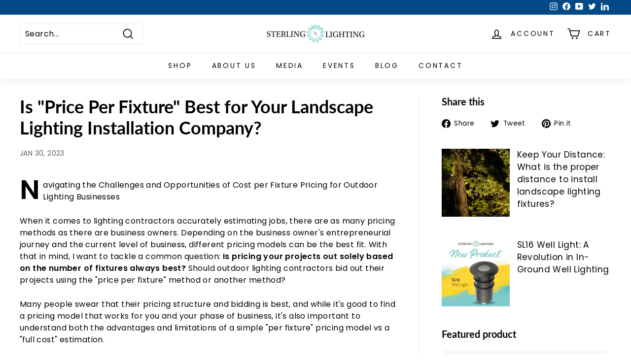

--- FILE ---
content_type: text/css
request_url: https://www.sterling-lighting.com/apps/wlm/css/wlmhideprice.css?v=1.0.0
body_size: -346
content:
.wlm-login-link {font-size:initial}
.price-item {font-size: 0;}
.grid-product__price--savings, .sale_banner, .product-item__price--old .wlm-login-link, .label--on-sale, .original-price .wlm-login-link, .label.sale, .compare-at .wlm-login-link, .sticker--sale, .Price--compareAt .wlm-login-link, .ProductItem__Label--onSale, .reducedfrom .wlm-login-link, .productlabel.sale, .was_price .wlm-login-link, .sale_banner, .grid-product__price--original .wlm-login-link, .grid-product__tag--sale, span[hidewlm], .price__badges, .product-label--on-sale, .price--compare .wlm-login-link, .price__compare .wlm-login-link, s .wlm-login-link{display:none !important}
.compare-at-price .wlm-login-link{
    display: none!important;
}


--- FILE ---
content_type: application/javascript;charset=UTF-8
request_url: https://maillist-manage.com/wa/ActionLogger?callback=processData&webAutoId=3z43a246bcb89c2412998bac142192f04f&zuid=3zacd579c4a184e2911e850bf5ec0fd2d2&domain=3z2b9b6f205fc240b57423f41d3e6d88deda694e9fda01abc378d4db4c622be022&orgDomainId=3z5a8729e19052061ee89fa058e8c5d5cd97fd26becf3b073954becfe4737fae07&reqType=0&ref=&socialshare=null&value=Is%20%22Price%20Per%20Fixture%22%20Best%20for%20Your%20Landscape%20Lighting%20Installation%20C%20%E2%80%93%20Sterling%20Lighting&action=viewed&url=https%3A%2F%2Fwww.sterling-lighting.com%2Fblogs%2Fblog%2Fis-price-per-fixture-best-for-your-landscape-lighting-installation-company&parentUrl=https%3A%2F%2Fwww.sterling-lighting.com%2Fblogs%2Fblog%2Fis-price-per-fixture-best-for-your-landscape-lighting-installation-company
body_size: 1121
content:
zcCallback({status:"200", zc_cu:"3z43a246bcb89c2412998bac142192f04f\-v3z4da185cae5035adaf021af80a950c4d96f8582758ceb17b5337455c185cecf20"});
zcVisitorExpCallback({status:"200", zc_cu_exp:"1768920782000,1"});
zcTouchPointCallback({status:"200", zc_tp:"3z4da185cae5035adaf021af80a950c4d9ced03efd1d5ecc208640cf00dda2e17d"});
